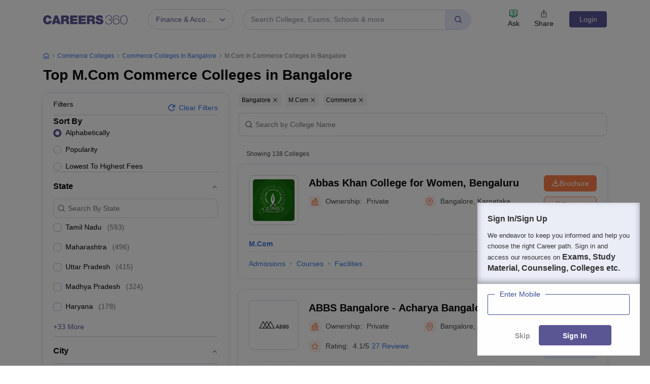

--- FILE ---
content_type: text/html; charset=UTF-8
request_url: https://geolocation-db.com/json/
body_size: 80
content:
{"country_code":"US","country_name":"United States","city":"Columbus","postal":"43215","latitude":39.9653,"longitude":-83.0235,"IPv4":"18.220.168.213","state":"Ohio"}

--- FILE ---
content_type: text/html; charset=utf-8
request_url: https://www.google.com/recaptcha/api2/aframe
body_size: 181
content:
<!DOCTYPE HTML><html><head><meta http-equiv="content-type" content="text/html; charset=UTF-8"></head><body><script nonce="8naNyE0aJOodILbft46MHw">/** Anti-fraud and anti-abuse applications only. See google.com/recaptcha */ try{var clients={'sodar':'https://pagead2.googlesyndication.com/pagead/sodar?'};window.addEventListener("message",function(a){try{if(a.source===window.parent){var b=JSON.parse(a.data);var c=clients[b['id']];if(c){var d=document.createElement('img');d.src=c+b['params']+'&rc='+(localStorage.getItem("rc::a")?sessionStorage.getItem("rc::b"):"");window.document.body.appendChild(d);sessionStorage.setItem("rc::e",parseInt(sessionStorage.getItem("rc::e")||0)+1);localStorage.setItem("rc::h",'1769427945303');}}}catch(b){}});window.parent.postMessage("_grecaptcha_ready", "*");}catch(b){}</script></body></html>